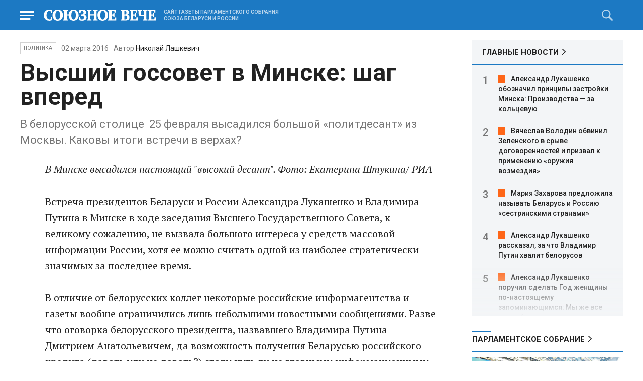

--- FILE ---
content_type: text/html; charset=UTF-8
request_url: https://www.souzveche.ru/articles/politics/30050/
body_size: 14392
content:

<!DOCTYPE html>
<html lang="ru">

<head>
    <title>Высший госсовет в Минске: шаг вперед - Союзное Вече</title>

    <meta charset="UTF-8" />
    <meta http-equiv="Content-Type" content="text/html; charset=utf-8">
    <meta http-equiv="X-UA-Compatible" content="IE=edge" />
    <meta name="viewport" content="width=device-width">
    <meta name="referrer" content="origin">

    <meta name="yandex-verification" content="5971b1c0ef0230e2" />
    <meta name="zen-verification" content="o9ZuOFuPAR5zU5cAhcc0XUgr4xZVhqG823jhh3jEoEvXHsXLhPPcFSKHXurw61Ag" />

    <link rel="stylesheet" href="/local/templates/2023/css/animate.css" type="text/css" />
    <link rel="stylesheet" href="/local/templates/2023/css/main.css?21" type="text/css" />

    <link rel="icon" href="/local/templates/2023/favicon.ico" type="image/x-icon">
    <meta property="og:image" content="https://www.souzveche.ru/upload/iblock/4c8/sv4_gossovet4kuplen_0303_200.jpg" />
    <meta property="og:title" content="Высший госсовет в Минске: шаг вперед - Союзное Вече" />
    <meta property="og:description" content="В белорусской столице  25 февраля высадился большой «политдесант» из Москвы. Каковы итоги встречи в верхах?" />


    <script src="/local/templates/2023/js/jquery.min.js"></script>
    <script src="/local/templates/2023/js/main.js?21"></script>

    <link rel="preconnect" href="https://fonts.googleapis.com">
    <link rel="preconnect" href="https://fonts.gstatic.com" crossorigin>
    <link href="https://fonts.googleapis.com/css2?family=PT+Serif:ital,wght@0,400;0,700;1,400;1,700&family=Roboto:wght@400;500;700&display=swap" rel="stylesheet">

    <meta http-equiv="Content-Type" content="text/html; charset=UTF-8" />
<meta name="robots" content="index, follow" />
<meta name="keywords" content="союзное государство, статья, публикация, статьи, публикации" />
<meta name="description" content="В белорусской столице  25 февраля высадился большой «политдесант» из Москвы. Каковы итоги встречи в верхах?" />
<link href="/local/templates/2023/styles.css?1698480964832" type="text/css"  data-template-style="true"  rel="stylesheet" />
</head>

<body>
        <div class="page_wrapper agr">

            <!-- Header start -->
        <div class="headline_clear flex"></div>
        <div class="header bblue fixed w100">
            <div class="menu_more bblue h100 fixed fadeInLeft animated" id="menu_more">
                <div class="auto anim">
                <ul class="f16"><li><b>РУБРИКИ</b></li><li><a href="/articles/politics/">Первые лица</a></li><li><a href="/articles/tribune_deputy/">Парламентское Собрание</a></li><li><a href="/articles/economy/">Экономика</a></li><li><a href="/articles/community/">Общество</a></li><li><a href="/articles/science/">Наука</a></li><li><a href="/articles/culture/">Культура</a></li><li><a href="/articles/sport/">Спорт</a></li><li><a href="/articles/tourism/">Туризм</a></li><li><a href="/articles/laws_and_rights/">Вопрос-ответ</a></li><li><a href="/videonews/"><span style="padding-top: 16px;">Видео</span></a></li></ul><ul class="f14"><li><b>О НАС</b></li><li><a href="/about/">О сайте</a></li><li><a href="/contacts/">Контакты</a></li><li><a href="/rules/">Правовая информация</a></li></ul>                </div>

                <div class="socium flex row bblue">
                    <a target="_blank" href="https://vk.com/souzveche"><img src="/local/templates/2023/i/header/vk.svg" /></a>
                    <a target="_blank" href=""><img src="/local/templates/2023/i/header/ok.svg" /></a>
                    <a target="_blank" href="https://www.youtube.com/channel/UCeme9Tyhq3FxWDzDa1PlYMA"><img src="/local/templates/2023/i/header/youtube.svg" /></a>
                    <a target="_blank" href="https://t.me/souz_veche"><img src="/local/templates/2023/i/header/tg.svg" /></a>
                    <a target="_blank" href="https://dzen.ru/ru_by?share_to=link"><img src="/local/templates/2023/i/header/zen2.svg"></a>
                    <a target="_blank" href="https://max.ru/ru_by"><svg width="22" height="21" viewBox="0 0 25 24" fill="none" xmlns="http://www.w3.org/2000/svg"><path fill-rule="evenodd" clip-rule="evenodd" d="M12.3405 23.9342C9.97568 23.9342 8.87728 23.5899 6.97252 22.2125C5.76041 23.762 1.94518 24.9672 1.77774 22.9012C1.77774 21.3535 1.42788 20.0492 1.04269 18.6132C0.570922 16.8544 0.0461426 14.898 0.0461426 12.0546C0.0461426 5.27426 5.6424 0.175079 12.2777 0.175079C18.913 0.175079 24.1153 5.52322 24.1153 12.1205C24.1153 18.7178 18.7474 23.9342 12.3405 23.9342ZM12.4368 6.03673C9.20791 5.86848 6.68817 8.0948 6.13253 11.5794C5.6724 14.465 6.48821 17.9812 7.18602 18.1582C7.51488 18.2416 8.35763 17.564 8.87711 17.0475C9.73154 17.5981 10.712 18.0245 11.8019 18.0813C15.1168 18.254 18.0544 15.6761 18.228 12.382C18.4016 9.08792 15.7517 6.20946 12.4368 6.03673Z" fill="currentColor"></path></svg></a>
                </div>
            </div>


            <div class="wrapper pl0">
                <div class="flex between row ">
                    <div class="flex row center">
                        <a href="javascript:void(0);" class="menu p15 anim" id="menu"></a>
                        <a href="/" class="logo flex center"><img src="/local/templates/2023/i/header/logo.svg" /></a>
                        <p class="flex ml15 wordmark f10"><b>САЙТ ГАЗЕТЫ ПАРЛАМЕНТСКОГО СОБРАНИЯ СОЮЗА БЕЛАРУСИ И РОССИИ</b></p>
                    </div>
                    <div class="flex row center">
                                                <div class="search flex center" id="search">
                            <form class="form fadeInRight animated" action="/search/">
                                <input class="text f18" type="text" name="q" placeholder="Поиск по сайту" >
                                <input class="submit f14" type="submit" value="Найти">
                            </form>
                            <a class="flex center anim" href="javascript:void(0);"></a>
                        </div>
                    </div>
                </div>
            </div>
        </div>
        <!-- Header end -->

        

<div class="article_block">
	<div class="wrapper main flex row between start">
						

<article class="left flex column start article">
    <div class="flex row tagblock center wrap">
        <a class="tag f10 anim uppercase" href="/articles/politics/">Политика</a>
        <time class="time f14" datetime="2016-03-02T00:00:00+03:00">02 марта 2016</time>
									<p class="author">Автор <a href="#"><a href="/authors/nikolai_lashkevich/">Николай Лашкевич</a></a></p>					
					    </div>
    <h1>Высший госсовет в Минске: шаг вперед</h1>
    <h4>В белорусской столице&nbsp;&nbsp;25 февраля высадился большой «политдесант» из Москвы. Каковы итоги встречи в верхах?</h4>

    <div class="flex column body_article">
		
		<div class="p">
		<i>В Минске высадился настоящий "высокий десант". Фото: Екатерина Штукина/ РИА</i><br>
 <br>
 Встреча президентов Беларуси и России Александра Лукашенко и Владимира Путина в Минске в ходе заседания Высшего Государственного Совета, к великому сожалению, не вызвала большого интереса у средств массовой информации России, хотя ее можно считать одной из наиболее стратегически значимых за последнее время.<br>
 <br>
 В отличие от белорусских коллег некоторые российские информагентства и газеты вообще ограничились лишь небольшими новостными сообщениями. Разве что оговорка белорусского президента, назвавшего Владимира Путина Дмитрием Анатольевичем, да возможность получения Беларусью российского кредита (давать или не давать?) стали чуть ли не главными информационными поводами. Не стану метать стрелы в своих нелюбознательных коллег, но, на мой взгляд, встреча двух лидеров в Минске была отнюдь не рядовой в череде встреч подобного рода, которых только за минувшее пятилетие прошло около 35.<br>
 <br>
<div class="morenews">
	<div class="blok">
		<p>
			 По сути, сегодня встает вопрос об обновлении модели экономического развития Союзного Государства
		</p>
	</div>
</div>
 <br>
 И вот почему. Прежде всего встреча проходила на фоне отмены значительной части западных санкций против Беларуси. Это совершенно иная ситуация в экономической жизни Союзного государства. Очевидно, что Евросоюз попытается вклиниться в торговое пространство Беларуси, так как огромный российский рынок для него практически потерян. С помощью различных торгово-экономических соглашений (вряд ли дело дойдет до договора об Ассоциации по украинскому образцу), за счет использования инструментов ВТО, а также навязывания своих условий по предоставлению кредита по линии МВФ белорусский рынок может стать своеобразным плацдармом для проникновения зарубежных товаров на богатейший рынок России&nbsp;- в обход антисанкций.<br>
 <br>
 Не случайно в Минске высадился настоящий «высокий десант». На заседание ВГС приехали помимо основных белорусских руководителей практически все первые лица России, что происходит в практике подобных встреч довольно редко. Новая ситуация в торговле и экономике, обусловленная ростом проблем, связанных с финансовой нестабильностью, негативной внешней конъюнктурой, падением российского рубля, уже привела в прошлом году к самому значительному снижению товарооборота между двумя странами.<br>
 <br>
 В этих условиях выполнить союзный бюджет этого года, составляющий свыше 6 млрд. российских рублей, будет весьма непросто. Впрочем, деньги эти будут направлены в основном на реализацию 17 союзных программ, значительная часть которых относится к сфере высоких технологий. Опыт выполнения таких программ свидетельствует, что пока тревожиться нечего. Как правило, они выполняются на 95 - 97 процентов.<br>
 <br>
 А вот вопросы согласованной экономической политики сегодня выходят на первый план. Тут не должно быть никакого разнобоя в подходах. Поэтому лидеры двух стран так много внимания уделили обеспечению единого рынка товаров, услуг и капитала, устранению экономических барьеров, которые нередко приводят к тому, что продукция, выпускаемая на территории одной из стран СГ, считается иностранной&nbsp;- со всеми вытекающими из этого налоговыми, технологическими и бюрократическими последствиями.<br>
 <br>
 По сути, сегодня встает вопрос о модели экономического развития Союзного государства в новых условиях. Она включала бы в себя сочетание экономических систем двух стран. Если мы хотим создать единое экономическое пространство, то нам придется находить золотую середину между государственным капитализмом с сильной социальной составляющей и «открытым рынком» с его пестрым сплавом либерализма и госуправления.<br>
 <br>
 Новая ситуация диктует срочную гармонизацию нормативного регулирования, о чем говорили лидеры двух стран. Так что главное слово сегодня остается за союзными депутатами. Им решать, каким быть единым экономическим законам Союзного государства.<br>
 <br>
 <b>
Локомотив интеграции</b><br>
 <br>
 <b>Николай Самосейко, первый заместитель Ответственного секретаря Парламентского Собрания Союза Беларуси и России, член Постоянной комиссии Палаты представителей Нацсобрания Беларуси по международным делам:</b><br>
 <br>
 - С каждым годом такие рабочие встречи приобретают все большую значимость. Союзное государство является локомотивом интеграционных процессов.<br>
 <br>
 С 1 января 2015 года получил «добро» Евразийский экономический союз, задуманный вначале как таможенный союз трех государств, а ныне объединивший «пятерку». И ориентиром для глобальной интеграции стало именно Союзное государство, его успешный опыт делегирования полномочий и объединения усилий.<br>
 <br>
 Кроме того, в свете введения Западом антироссийских санкций и опыта жизни с такими санкциями Республики Беларусь появляются новые темы для обсуждения. Беларусь может поделиться своим опытом «подсанкционной политики», Российская Федерация ждет от нас такой поддержки. На постсоветском пространстве у России одним из самых надежных партнеров и друзей по-прежнему является Беларусь. Все это отражено в повестке и значимости заседаний ВГС.<br>
 <br>
 <b>Кирилл Коктыш, доцент кафедры политической теории МГИМО(У) МИД России, кандидат политических наук:</b><br>
 <br>
 - Беларусь до сих пор не реализовала ни в рамках Евразийского экономического союза, ни в рамках Союзного государства свой правомочный потенциал. И это неправильно, потому что Беларусь&nbsp;- единственная страна в регионе, которая сохранила свою индустриальную идентичность. И сейчас просто обязана реализовывать свои сильные стороны.<br>
 <br>
 Тем более что от этого может выиграть не только она сама, но и естественным образом выиграет Россия. В этом плане Союзное государство вполне может стать тем локомотивом, тем форматом, которое обеспечит и новые рынки сбыта и позволит хоть в какой-то степени вернуть те времена, когда Беларусь была сборочным цехом большого интеграционного объединения.<br>
 <br>
 <b>Всеволод Шимов, доцент кафедры политологии Белгосуниверситета, кандидат политических наук:<br>
 <br>
 </b>
- России нужна Беларусь как дружественное государство. Особенно в тех непростых условиях вызовов, с которыми Россия сталкивается в современном мире. Сегодня это очевидно в гораздо большей степени, нежели было раньше. С другой стороны, и для Беларуси важны связи с Россией, так как ее устойчивое состояние независимого государства в значительной степени обусловлено именно такими связями.<br>
 <br>
 <br>		</div>

        <div style="text-align: right; opacity: 0.5">
    <script src="https://yastatic.net/share2/share.js"></script>
    <div class="ya-share2" data-curtain data-color-scheme="blackwhite" data-services="vkontakte,odnoklassniki,telegram,viber,whatsapp"></div>
</div>

	        <div class="flex row tagblock last center">
				<a class="tag f10 anim uppercase" href="/search/?tags=Союзное+государство" title="Вывести материалы по тегу &laquo;Союзное государство&raquo;">Союзное государство</a> <a class="tag f10 anim uppercase" href="/search/?tags=политика" title="Вывести материалы по тегу &laquo;политика&raquo;">политика</a>	        </div>	
			
	</div>
</article>


<div class="right flex column start ">
        <div class="flex column main_news w100">
        <h2 class="h2"><a href="/news/">ГЛАВНЫЕ НОВОСТИ</a></h2>
            <div class="block auto">
    <ol>
     	
    	<li><a href="/news/99729/">Александр Лукашенко обозначил принципы застройки Минска: Производства — за кольцевую</a></li>
     	
    	<li><a href="/news/99728/">Вячеслав Володин обвинил Зеленского в срыве договоренностей и призвал к применению «оружия возмездия»</a></li>
     	
    	<li><a href="/news/99724/">Мария Захарова предложила называть Беларусь и Россию «сестринскими странами»</a></li>
     	
    	<li><a href="/news/99723/">Александр Лукашенко рассказал, за что Владимир Путин хвалит белорусов</a></li>
     	
    	<li><a href="/news/99727/">Александр Лукашенко поручил сделать Год женщины по-настоящему запоминающимся: Мы же все подкаблучники</a></li>
     	
    	<li><a href="/news/99726/">Александр Лукашенко назвал нынешнюю зиму «прекрасной» и призвал меньше жаловаться на снег</a></li>
     	
    	<li><a href="/news/99725/">Первые представители Беларуси прибыли в олимпийскую деревню в Милане</a></li>
     	
    	<li><a href="/news/99722/">Беларусь в 2025 году установила исторический рекорд по экспорту продовольствия</a></li>
     	
    	<li><a href="/news/99721/">Россия ратифицировала соглашение с Беларусью о защите граждан от внешнего преследования</a></li>
     	
    	<li><a href="/news/99719/">Алексадр Лукашенко о жалобах в TikTok на уборку снега: Пусть пописывают, но не все правда</a></li>
     	
    	<li><a href="/news/99718/">Зеленский отверг предложение встретиться с Путиным в Москве</a></li>
     	
    	<li><a href="/news/99717/">Александр Лукашенко увязал рост зарплат с реальной производительностью труда: «Зряплаты» не будет</a></li>
     	
    	<li><a href="/news/99716/">Армия РФ освободила три населенных пункта в зоне спецоперации</a></li>
     	
    	<li><a href="/news/99715/">Трамп заявил, что просил Путина не наносить удары по Киеву в период сильных холодов</a></li>
     	
    	<li><a href="/news/99714/">Сборная Беларуси по футзалу одержала первую в истории победу на чемпионате Европы</a></li>
        </ol>
</div>
    </div>
    
    
<div class="flex column w100">
    <h2 class="h2 v2 uppercase"><a href="/articles/tribune_deputy/">Парламентское Собрание</a></h2>
    <div class="flex column stars">
        <span class="imgzoom cursor">
            <img src="/upload/iblock/e63/b4dn9yzgxc8qmgxh0rngvard38wm5gqg/izobrazhenie_2026_01_28_181351359.png" >
        </span>
        <h3 class="h3"><a href="/articles/economy/99672/">Виталий УТКИН о СГ:  Вместе находим необходимые резервы для дальнейшего развития</a></h3>
        <p>Член Комиссий ПС по
энергетике и по транспорту рассказал, за счет чего в Беларуси достигается
экономический рост и как укрепляют энергетическую безопасность страны</p>
        <time class="time f12" datetime="2026-01-28T18:12:23+03:00">28 января 2026, 18:12</time>
    </div>
</div>

    
<div class="flex column w100">
    <h2 class="h2 v2 uppercase"><a href="/articles/politics/">Политика</a></h2>
    <div class="flex column stars">
        <span class="imgzoom cursor">
            <img src="/upload/iblock/e09/zfsxwrn7hz75dbqd93ts0ndq270ngxui/izobrazhenie_2026_01_30_220600493.png" >
        </span>
        <h3 class="h3"><a href="/articles/politics/99732/">Президент ОАЭ приехал на встречу с Владимиром ПУТИНЫМ в им подаренной куртке</a></h3>
        <p>Восток – дело тонкое, но очень нужное</p>
        <time class="time f12" datetime="2026-01-30T22:01:27+03:00">30 января 2026, 22:01</time>
    </div>
</div>

    <div class="flex column w100">
        <h2 class="h2 v2"><a href="/articles/mneniya/">МНЕНИЯ</a></h2>
<div class="flex row wrap minds between">
    <div class="flex column">
        <div class="flex row mind">
            <div class="img"><img src="/upload/iblock/b14/s6es9q40vjpka7iiq6615z3arboa6uwj/Panyukov-1.jpg"></div>
            <div class="text">
                <blockquote><a href="/articles/mneniya/99730/"> Снег идет, и все в смятенье</a></blockquote>
                <p class="name">Михаил Панюков</p>
                                <p class="more">Рекордные
снегопады не парализуют жизнь в Минске и Москве, в отличие от Нью-Йорка</p>
                            </div>
        </div>
    </div>
    <div class="flex column">
        <div class="flex row mind">
            <div class="img"><img src="/upload/iblock/2a3/gtlg7x47oazlik5r4y4153vx32t8yrl9/Balobin_Udaltsov.jpg"></div>
            <div class="text">
                <blockquote><a href="/articles/mneniya/99701/"> Стрижка по-китайски</a></blockquote>
                <p class="name">Андрей Удальцов</p>
                                <p class="more">С
клуба Леонида Слуцкого сняли десять очков</p>
                            </div>
        </div>
    </div>
    <div class="flex column">
        <div class="flex row mind">
            <div class="img"><img src="/upload/iblock/8a0/fsy3ohn7buiyed20iw373c9jye1xbjfq/Kristina-Vorobyeva.jpg"></div>
            <div class="text">
                <blockquote><a href="/articles/mneniya/99632/"> Вот и встретились два одиночества…</a></blockquote>
                <p class="name">Кристина Воробьёва</p>
                                <p class="more"><p>
	 Повесть о том, как встретились Володимир Лександорович и Светлана Георгиевна
</p></p>
                            </div>
        </div>
    </div>
</div>
    </div>
            <div class="flex column three">
            <h2 class="h2 v2"><a href="">ТЕЛЕГРАМ RUBY. ОПЕРАТИВНО</a></h2>
            <ul class="flex column between ruby">
                            <li class="flex column">
                    <a href="https://t.me/souz_veche" target="_blank" rel="nofollow">Германия заплатила за санкции ЕС против России стагнацией в экономике</a>
                    <time class="time f12" datetime="2026-01-30T16:31:04+03:00">30 января 2026, 16:31</time>
                </li>
                            <li class="flex column">
                    <a href="https://t.me/souz_veche" target="_blank" rel="nofollow">Главное из заявлений Марии Захаровой на брифинге:</a>
                    <time class="time f12" datetime="2026-01-30T17:09:04+03:00">30 января 2026, 17:09</time>
                </li>
                            <li class="flex column">
                    <a href="https://t.me/souz_veche" target="_blank" rel="nofollow">Россия и Объединенные Арабские Эмираты сотрудничают в рамках инициативы по созданию Зерновой биржи БРИКС, сообщил вице-премьер Дмитрий Патрушев на Международной выставке «Gulfood 2026» в Дубае</a>
                    <time class="time f12" datetime="2026-01-30T17:28:56+03:00">30 января 2026, 17:28</time>
                </li>
                            <li class="flex column">
                    <a href="https://t.me/souz_veche" target="_blank" rel="nofollow">Поддержка Германией киевского режима является по сути своей немыслимой, учитывая причастность Украины к подрыву "Северных потоков", заявил Грушко</a>
                    <time class="time f12" datetime="2026-01-30T17:41:04+03:00">30 января 2026, 17:41</time>
                </li>
                            <li class="flex column">
                    <a href="https://t.me/souz_veche" target="_blank" rel="nofollow">Володин: Меньше слов... меньше проблем</a>
                    <time class="time f12" datetime="2026-01-30T18:16:31+03:00">30 января 2026, 18:16</time>
                </li>
                            <li class="flex column">
                    <a href="https://t.me/souz_veche" target="_blank" rel="nofollow">Совет дня от Лукашенко – о секрете красоты для женщин:</a>
                    <time class="time f12" datetime="2026-01-30T18:41:04+03:00">30 января 2026, 18:41</time>
                </li>
                            <li class="flex column">
                    <a href="https://t.me/souz_veche" target="_blank" rel="nofollow">Зеленский:</a>
                    <time class="time f12" datetime="2026-01-30T19:16:04+03:00">30 января 2026, 19:16</time>
                </li>
                            <li class="flex column">
                    <a href="https://t.me/souz_veche" target="_blank" rel="nofollow">Россия и Объединенные Арабские Эмираты сотрудничают в рамках инициативы по созданию Зерновой биржи БРИКС, сообщил вице-премьер Дмитрий Патрушев на Международной выставке «Gulfood 2026» в Дубае</a>
                    <time class="time f12" datetime="2026-01-30T19:47:04+03:00">30 января 2026, 19:47</time>
                </li>
                            <li class="flex column">
                    <a href="https://t.me/souz_veche" target="_blank" rel="nofollow">ЕС рассматривает предложение заменить ограничение цен на российскую нефть запретом на морские перевозки в рамках нового пакета санкций — Bloomberg</a>
                    <time class="time f12" datetime="2026-01-30T20:24:21+03:00">30 января 2026, 20:24</time>
                </li>
                            <li class="flex column">
                    <a href="https://t.me/souz_veche" target="_blank" rel="nofollow">Да что вы понимаете в рекламе: белорусский Барановичский хлебозавод снял лучший рекламный ролик с Леонардо Ди Каприо</a>
                    <time class="time f12" datetime="2026-01-30T20:47:04+03:00">30 января 2026, 20:47</time>
                </li>
                        </ul>
        </div>
        </div>

	</div>
</div>

<div class="blueline bblue jcenter flex article">
    <div class="flex row wrapper between center">
        <div class="flex row buttons between wrap body_article">
            <a target="_blank" href="https://vk.com/souzveche"><img src="/local/templates/2023/i/header/bvk.svg">вк</a>
<a target="_blank" href="https://ok.ru/souzveche" style__="letter-spacing: -1px; font-family: 'PT Serif Narrow'"><img src="/local/templates/2023/i/header/bok.svg">ок</a>
<a target="_blank" href="https://www.youtube.com/channel/UCeme9Tyhq3FxWDzDa1PlYMA"><img src="/local/templates/2023/i/header/byou.svg">youtube</a>
<a target="_blank" href="https://t.me/souz_veche"><img src="/local/templates/2023/i/header/btg.svg">telegram</a>
<a target="_blank" href="https://dzen.ru/ru_by?share_to=link"><img src="/local/templates/2023/i/header/bzen2.svg">ru–by</a>
<a target="_blank" href="https://max.ru/ru_by"><img src="/local/templates/2023/i/header/bmax.jpg" style="width: 22px; height: 22px;">MAX</a>

        </div>
    </div>
</div>


<div class="wrapper readmore">
    <div class="flex column between body_article">
        <h2>Читайте также</h2>
        <div class="in flex row start auto stretch">
            <div class="flex column stars between">
                <div>
    			                    <span class="imgzoom cursor">
                        <img src="/upload/iblock/3e3/ubrutyhidqvo1kq7hbtw02ijirtpky3g/izobrazhenie_2026_01_29_161813487.png">
                    </span>
    			                    <h3 class="h3"><a href="/articles/tourism/99695/">Ким Хен Гук: Будущее движется по улицам Москвы вместе с людьми</a></h3>
                </div>

                <div class="bottom flex center">
                    <a class="tag f10 anim uppercase" href="/articles/tourism/">Туризм</a>
                    <time class="time f12" datetime="2026-01-29T16:16:33+03:00">29 января 2026</time>
                </div>
            </div>
            <div class="flex column stars between">
                <div>
    			                    <span class="imgzoom cursor">
                        <img src="/upload/iblock/684/6hk7hc7h29hnnk6ckssu4gmiolbaq8eh/izobrazhenie_2026_01_29_021043821.png">
                    </span>
    			                    <h3 class="h3"><a href="/articles/community/99678/">Поэт фронтовой надежды</a></h3>
                </div>

                <div class="bottom flex center">
                    <a class="tag f10 anim uppercase" href="/articles/community/">Общество</a>
                    <time class="time f12" datetime="2026-01-29T02:07:17+03:00">29 января 2026</time>
                </div>
            </div>
            <div class="flex column stars between">
                <div>
    			                    <span class="imgzoom cursor">
                        <img src="/upload/iblock/e63/b4dn9yzgxc8qmgxh0rngvard38wm5gqg/izobrazhenie_2026_01_28_181351359.png">
                    </span>
    			                    <h3 class="h3"><a href="/articles/economy/99672/">Виталий УТКИН о СГ:  Вместе находим необходимые резервы для дальнейшего развития</a></h3>
                </div>

                <div class="bottom flex center">
                    <a class="tag f10 anim uppercase" href="/articles/economy/">Экономика</a>
                    <time class="time f12" datetime="2026-01-28T18:12:23+03:00">28 января 2026</time>
                </div>
            </div>
            <div class="flex column stars between">
                <div>
    			                    <span class="imgzoom cursor">
                        <img src="/upload/iblock/eba/wlgibszvsd44kav3dyyno11at7829mdk/izobrazhenie_2026_01_28_200557576.png">
                    </span>
    			                    <h3 class="h3"><a href="/articles/culture/99676/">Восстановлены неизвестные ранее произведения Прокофьева</a></h3>
                </div>

                <div class="bottom flex center">
                    <a class="tag f10 anim uppercase" href="/articles/culture/">Культура</a>
                    <time class="time f12" datetime="2026-01-28T20:03:22+03:00">28 января 2026</time>
                </div>
            </div>
            <div class="flex column stars between">
                <div>
    			                    <span class="imgzoom cursor">
                        <img src="/upload/iblock/a9b/sa456p8vy3cfs4pd9itmmk8z7rq86d2x/izobrazhenie_2026_01_28_163537479.png">
                    </span>
    			                    <h3 class="h3"><a href="/articles/our-union/99671/">Новая программа поможет очистить наши страны, а может – и всю планету, от накопившейся отравы</a></h3>
                </div>

                <div class="bottom flex center">
                    <a class="tag f10 anim uppercase" href="/articles/our-union/">Союзное</a>
                    <time class="time f12" datetime="2026-01-28T16:33:41+03:00">28 января 2026</time>
                </div>
            </div>
            <div class="flex column stars between">
                <div>
    			                    <span class="imgzoom cursor">
                        <img src="/upload/iblock/e63/b4dn9yzgxc8qmgxh0rngvard38wm5gqg/izobrazhenie_2026_01_28_181351359.png">
                    </span>
    			                    <h3 class="h3"><a href="/articles/economy/99672/">Виталий УТКИН о СГ:  Вместе находим необходимые резервы для дальнейшего развития</a></h3>
                </div>

                <div class="bottom flex center">
                    <a class="tag f10 anim uppercase" href="/articles/economy/">Экономика</a>
                    <time class="time f12" datetime="2026-01-28T18:12:23+03:00">28 января 2026</time>
                </div>
            </div>
        </div>
    </div>
</div>


        <!-- footer -->
        <div class="grayline jcenter flex">
            <div class="flex row wrapper between center jcenter uppercase">
<a href="/about/">О сайте</a><a href="/contacts/">Контакты</a><a href="/authors/">Авторы</a><a href="/rules/">Правовая информация</a>            </div>
        </div>

        <div class="footer jcenter flex bblue">
            <div class="flex row wrapper between start ">
                <div class="flex row p18">
                    <img src="/local/templates/2023/i/header/footer.png" >
                </div>
                <div class="flex row between  text">
                    <div class="flex column   ">
                        <p>© 1991-2026 «Союзное Вече». Сетевое издание зарегистрировано роскомнадзором, свидетельство эл № фc77-52606 от 25 января 2013 года. </p>
                        <p>Вся информация, размещенная на веб-сайте www.souzveche.ru, охраняется в соответствии с законодательством РФ об авторском праве и международными соглашениями.</p>
                    
                        <p style="opacity: 0.25; cursor: pointer; display: none;"><a rel="nofollow" onclick="toOldDesign();">Старый дизайн</a></p>
                        <script>
                            function toOldDesign()
                            {
                                document.cookie='DESIGN2023=N;path=/; SameSite=None; Secure;'
                                document.location.reload();
                            }
                        </script>
                    </div>
                    <div class="flex column   ">
                        <p>127015, г. Москва, ул. Новодмитровская, д. 2Б, 7 этаж, помещение 701 <br>Главный редактор Камека Светлана Владимировна <br>Первый зам. главного редактора Раковская Лариса Павловна</p>
                        <p>Приобретение авторских прав: 8 (495) 637-64-88 (доб.8800)</p>
                    </div>
                </div>
            </div>
        </div>

        <script>
            $(document).ready(function () {
                $(window).on('load', function(){ 
                    // Выравнивает главные новости относительно главного модуля 
                    $('.main_news').height($('.main_block').height() - 30);
                });
            });	
        </script>
    </div>

<!-- Yandex.Metrika counter -->
<script type="text/javascript" >
   (function(m,e,t,r,i,k,a){m[i]=m[i]||function(){(m[i].a=m[i].a||[]).push(arguments)};
   m[i].l=1*new Date();
   for (var j = 0; j < document.scripts.length; j++) {if (document.scripts[j].src === r) { return; }}
   k=e.createElement(t),a=e.getElementsByTagName(t)[0],k.async=1,k.src=r,a.parentNode.insertBefore(k,a)})
   (window, document, "script", "https://mc.yandex.ru/metrika/tag.js", "ym");

   ym(32231609, "init", {
        clickmap:true,
        trackLinks:true,
        accurateTrackBounce:true,
        webvisor:true
   });
</script>
<noscript><div><img src="https://mc.yandex.ru/watch/32231609" style="position:absolute; left:-9999px;" alt="" /></div></noscript>
<!-- /Yandex.Metrika counter -->

<script>
	(function(i,s,o,g,r,a,m){i['GoogleAnalyticsObject']=r;i[r]=i[r]||function(){
			(i[r].q=i[r].q||[]).push(arguments)},i[r].l=1*new Date();a=s.createElement(o),
		m=s.getElementsByTagName(o)[0];a.async=1;a.src=g;m.parentNode.insertBefore(a,m)
	})(window,document,'script','https://www.google-analytics.com/analytics.js','ga');
	ga('create', 'UA-89163769-1', 'auto');
	ga('send', 'pageview');
</script>


<!--LiveInternet counter--><script>
new Image().src = "https://counter.yadro.ru/hit?r"+
escape(document.referrer)+((typeof(screen)=="undefined")?"":
";s"+screen.width+"*"+screen.height+"*"+(screen.colorDepth?
screen.colorDepth:screen.pixelDepth))+";u"+escape(document.URL)+
";h"+escape(document.title.substring(0,150))+
";"+Math.random();</script><!--/LiveInternet-->

</body>

</html>